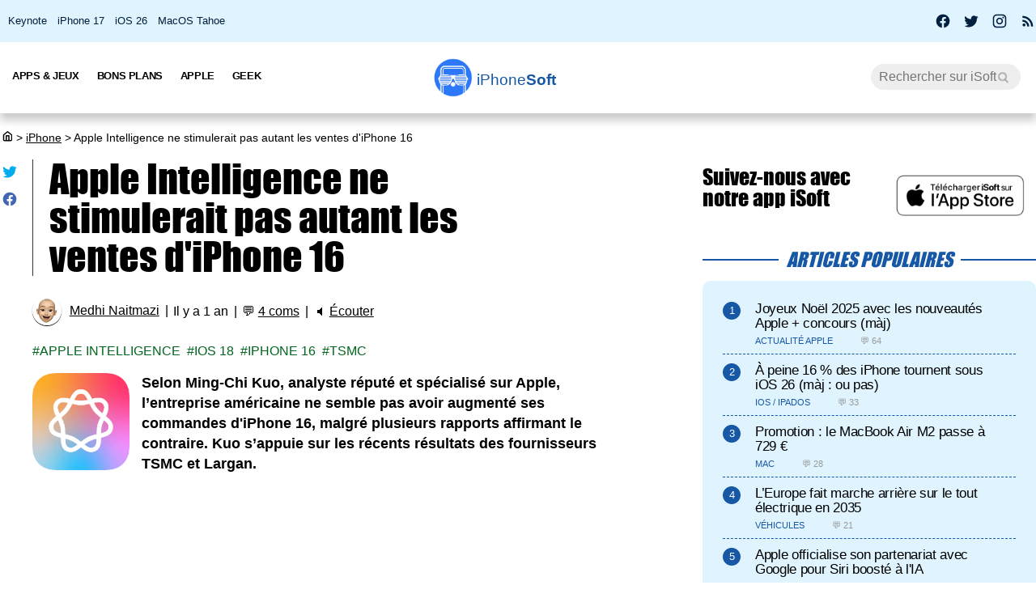

--- FILE ---
content_type: text/html; charset=UTF-8
request_url: https://iphonesoft.fr/2024/07/19/apple-intelligence-stimulerait-pas-autant-ventes-iphone-16
body_size: 14309
content:
<!DOCTYPE html>
<html dir="ltr" lang="fr-FR" prefix="og: http://ogp.me/ns#">
<head>
	<meta charset="utf-8" />
	<meta name="viewport" content="width=device-width, initial-scale=1, minimum-scale=1, maximum-scale=5" />

	<title>Apple Intelligence ne stimulerait pas autant les ventes d'iPhone 16 - iPhoneSoft</title>
	<link rel="preload" href="/fonts/impact.woff" as="font" type="font/woff" crossorigin="anonymous" />

	<link rel="canonical" href="https://iphonesoft.fr/2024/07/19/apple-intelligence-stimulerait-pas-autant-ventes-iphone-16" />
	<link rel="amphtml" href="https://iphonesoft.fr/2024/07/19/apple-intelligence-stimulerait-pas-autant-ventes-iphone-16?AMP=1" />
	<link rel="icon" type="image/png" href="/isoft-ico.png" />
	<link rel="shortcut icon" type="image/x-icon" href="/favicon-isoft.ico" />

	<meta name="theme-color" content="#1966b5">



<script type="application/ld+json">
{
  "@context": "http://schema.org",
  "@type": "NewsArticle",
  "headline": "Apple Intelligence ne stimulerait pas autant les ventes d'iPhone 16",
  "keywords":"Apple Intelligence, iOS 18, iPhone 16, TSMC",
  "url": "https://iphonesoft.fr/2024/07/19/apple-intelligence-stimulerait-pas-autant-ventes-iphone-16",

    "articleSection": "iPhone",

  "datePublished": "2024-07-19T09:35:00+02:00",
  "dateModified": "2024-07-19T09:35:00+02:00",
  "author": {
    "@type": "Person",
    "name": "Medhi Naitmazi"
  },
    "image": {
    "@type": "ImageObject",
    "url": "https://iphonesoft.fr/images/2024/07/reglages-apple-intelligence-iphone-ios-18.jpg",
    "height": 900,
    "width": 1600  },

  
   "publisher": {
    "@type": "Organization",
    "name": "iPhoneSoft",
    "url": "https://iphonesoft.fr",
    "logo": {
      "@type": "ImageObject",
      "url": "https://iphonesoft.fr/images/appstore/705165892/isoft-le-blog-icon.png",
      "width": 200,
      "height": 200,
     "author": {
        "@type": "Thing",
        "name": "iPhoneSoft"
     }
    }
  },
  "mainEntityOfPage": {
    "@type": "WebPage",
    "@id": "https://iphonesoft.fr/2024/07/19/apple-intelligence-stimulerait-pas-autant-ventes-iphone-16",
  "name": "Apple Intelligence ne stimulerait pas autant les ventes d'iPhone 16"
  }
}
</script>
<script type="application/ld+json">
{
	"@context": "http://schema.org",
	"@type": "WebSite",
	"name": "iPhoneSoft",
	"alternateName": "iPhoneSoft.fr",
	"url": "https://iphonesoft.fr",
	"potentialAction": { 
    		"@type": "SearchAction", 
    		"target": "https://iphonesoft.fr/?q={search_term}", 
    		"query-input": "required name=search_term"
    	}
}
</script>
<script type="application/ld+json">
{
	"@context": "http://schema.org",
	"@type": "Organization",
	"name": "iPhoneSoft",
	"url": "https://iphonesoft.fr",
	"sameAs": ["https://www.facebook.com/iPhoneSoft.fr", "https://twitter.com/iphonesoft_fr", "https://www.instagram.com/iphonesoft_fr"],
    "logo" : "https://iphonesoft.fr/images/appstore/705165892/isoft-le-blog-icon.png"
}
</script>
	
<script type="application/ld+json">
{"@context":"https://schema.org","@type":"BreadcrumbList","itemListElement":[{"@type":"ListItem","position":0,"item":{"@id":"https://iphonesoft.fr","name":"iSoft"}},{"@type":"ListItem","position":1,"item":{"@id":"https://iphonesoft.fr/Iphone","name":"iPhone"}},{"@type":"ListItem","position":2,"item":{"@id":"https://iphonesoft.fr/2024/07/19/apple-intelligence-stimulerait-pas-autant-ventes-iphone-16","name":"Apple Intelligence ne stimulerait pas autant les ventes d'iPhone 16"}}]}</script>
<!-- Google Tag Manager -->
<script>(function(w,d,s,l,i){w[l]=w[l]||[];w[l].push({'gtm.start':
new Date().getTime(),event:'gtm.js'});var f=d.getElementsByTagName(s)[0],
j=d.createElement(s),dl=l!='dataLayer'?'&l='+l:'';j.async=true;j.src=
'https://www.googletagmanager.com/gtm.js?id='+i+dl;f.parentNode.insertBefore(j,f);
})(window,document,'script','dataLayer','GTM-K8B62KFD');</script>
<!-- End Google Tag Manager -->
	<meta name="description" lang="fr" content="Selon Ming-Chi Kuo, analyste réputé et spécialisé sur Apple, l’entreprise américaine ne semble pas avoir augmenté ses commandes d'iPhone 16,..." />
 	<meta name="news_keywords" content="Apple Intelligence, iOS 18, iPhone 16, TSMC" /> 
	<meta name="robots" content="index, follow" />
		
  	<meta name="author" content="Medhi Naitmazi" />
	<meta name="verify-v1" content="y58/sO5dFB0PN3gf90fVlTF+dTQ391PEyJGBFolKgoc=" />	
	<meta name="msvalidate.01" content="AFDD5F164387978BDA99C32DEFA8CEC9" />
	<meta name="google-site-verification" content="Y-ZJgt085AeJqlpoOoJmXduAVysMHOFU627aX3mkpVE" />
	<meta name="facebook-domain-verification" content="uem2ee5dh88zkopu7s79at4hd42dt2" />
	<meta name='impact-site-verification' value='1771757877'>
	<meta name="apple-itunes-app" content="app-id=705165892, affiliate-data=at=10lsZq&ct=iPhoneSoftBanner" />
	<link rel="apple-touch-icon" href="/images/appstore/705165892/isoft-le-blog-icon.png" />


<script data-ad-client="ca-pub-2876880394645729" defer src="https://pagead2.googlesyndication.com/pagead/js/adsbygoogle.js" crossorigin="anonymous"></script>





<script async src="https://www.googletagmanager.com/gtag/js?id=G-GNM3HH4JDZ"></script>
<script>
  window.dataLayer = window.dataLayer || [];
  function gtag(){dataLayer.push(arguments);}

gtag('consent', 'default', {
  'ad_storage': 'granted',
  'ad_user_data': 'granted',
  'ad_personalization': 'denied',
  'analytics_storage': 'granted'
});

  gtag('js', new Date());
  gtag('config', 'G-GNM3HH4JDZ');


</script>



	<link href="/themes/isoft-v7/web-styles.css?20251" media="screen" rel="stylesheet" type="text/css">
	<link rel="alternate" type="application/rss+xml" title="RSS" href="https://feeds.feedburner.com/iphonesoft" />

	<link rel="next" href="/2024/07/19/visionos-2-tend-vision-pro-ordinateur-reellement-utile" title="visionOS 2 tend à faire du Vision Pro un ordinateur réellement utile" />
<link rel="prev" href="/2024/07/19/apple-tv-deux-premiers-episodes-voix-lac-natalie-portman-disponibles" title="Apple TV+ : les premiers épisodes de « La voix du Lac » avec Natalie Portman sont disponibles" />

	<meta name="twitter:card" content="summary_large_image"/>
	<meta name="twitter:domain" content="iPhoneSoft.fr">
	<meta name="twitter:site" content="@iPhoneSoft_fr">
	<meta name="twitter:creator" content="@iPhoneSoft_fr"/>
	<meta name="twitter:url" content="https://iphonesoft.fr/2024/07/19/apple-intelligence-stimulerait-pas-autant-ventes-iphone-16"/>
	<meta name="twitter:title" content="Apple Intelligence ne stimulerait pas autant les ventes d'iPhone 16"/>
	<meta name="twitter:description" content="Selon Ming-Chi Kuo, analyste réputé et spécialisé sur Apple, l’entreprise américaine ne semble pas avoir augmenté ses commandes d'iPhone 16,..." />
	<meta property="fb:app_id" content="296662390456395" />
	<meta property='og:locale' content='fr_FR'/>
	<meta property='og:title' content="Apple Intelligence ne stimulerait pas autant les ventes d'iPhone 16"/>
	<meta property='og:description' content="Selon Ming-Chi Kuo, analyste réputé et spécialisé sur Apple, l’entreprise américaine ne semble pas avoir augmenté ses commandes d'iPhone 16,..."/>
	<meta property='og:url' content='https://iphonesoft.fr/2024/07/19/apple-intelligence-stimulerait-pas-autant-ventes-iphone-16'/>
	<meta property="og:site_name" content="iPhoneSoft.fr">
	<meta property="og:type" content="article">
	
	
<meta name="twitter:image" content="https://iphonesoft.fr/images/2024/07/reglages-apple-intelligence-iphone-ios-18.jpg" /><meta property="og:image" content="https://iphonesoft.fr/images/2024/07/reglages-apple-intelligence-iphone-ios-18.jpg" /><meta property="og:image:width" content="1600" />
<meta property="og:image:height" content="900" />

<link rel="dns-prefetch" href="//www.google-analytics.com" />
<link rel="dns-prefetch" href="//adservice.google.com" />
<link rel="dns-prefetch" href="//pagead2.googlesyndication.com" />
<link rel="dns-prefetch" href="//tpc.googlesyndication.com" />
<link rel="dns-prefetch" href="//ad.doubleclick.net" />
<link rel="dns-prefetch" href="//googleads.g.doubleclick.net" />
<link rel="dns-prefetch" href="//stats.g.doubleclick.net" />
<link rel="dns-prefetch" href="//cm.g.doubleclick.net" />

</head>

<body>

<!-- Google Tag Manager (noscript) -->
<noscript><iframe src="https://www.googletagmanager.com/ns.html?id=GTM-K8B62KFD"
height="0" width="0" style="display:none;visibility:hidden"></iframe></noscript>
<!-- End Google Tag Manager (noscript) -->


<input type="checkbox" class="burger" name="menu" aria-label="Menu et recherche" title="Menu et recherche" />
<div class="real_menu">	<span></span>
			<span></span>
			<span></span>
</div>


<div id="subnav">
	<div id="subnavcontainer">
		<ul id="tendances">
			<li><a href="/keynote/" title="Keynote Apple en français">Keynote</a></li>
			<li><a href="/tag/iphone-17" title="iPhone 17 Air">iPhone 17</a></li>
			<li><a href="/tag/ios-26" title="iOS 26 : date, mise à jour, nouveautés">iOS 26</a></li>
			<li><a href="/tag/tahoe" title="MacOS 26 Tahoe : date, mise à jour, nouveautés">MacOS Tahoe</a></li>
		</ul>

		<div id="social"> 
			<a title="Facebook iPhoneSoft" target="_blank" href="https://www.facebook.com/iPhoneSoft.fr" id="facebook" rel="nofollow noopener">
			<svg class="mdi-icon " width="20" height="20" fill="currentColor" viewBox="0 0 24 24"><title>Facebook</title><path d="M12 2.04C6.5 2.04 2 6.53 2 12.06C2 17.06 5.66 21.21 10.44 21.96V14.96H7.9V12.06H10.44V9.85C10.44 7.34 11.93 5.96 14.22 5.96C15.31 5.96 16.45 6.15 16.45 6.15V8.62H15.19C13.95 8.62 13.56 9.39 13.56 10.18V12.06H16.34L15.89 14.96H13.56V21.96A10 10 0 0 0 22 12.06C22 6.53 17.5 2.04 12 2.04Z"></path></svg>
			</a>
			<a title="X / Twitter iPhoneSoft" target="_blank" href="https://x.com/iphonesoft_fr" id="twitter" rel="nofollow noopener">
			<svg class="mdi-icon " width="20" height="20" fill="currentColor" viewBox="0 0 24 24"><title>Twitter</title><path d="M22.46,6C21.69,6.35 20.86,6.58 20,6.69C20.88,6.16 21.56,5.32 21.88,4.31C21.05,4.81 20.13,5.16 19.16,5.36C18.37,4.5 17.26,4 16,4C13.65,4 11.73,5.92 11.73,8.29C11.73,8.63 11.77,8.96 11.84,9.27C8.28,9.09 5.11,7.38 3,4.79C2.63,5.42 2.42,6.16 2.42,6.94C2.42,8.43 3.17,9.75 4.33,10.5C3.62,10.5 2.96,10.3 2.38,10C2.38,10 2.38,10 2.38,10.03C2.38,12.11 3.86,13.85 5.82,14.24C5.46,14.34 5.08,14.39 4.69,14.39C4.42,14.39 4.15,14.36 3.89,14.31C4.43,16 6,17.26 7.89,17.29C6.43,18.45 4.58,19.13 2.56,19.13C2.22,19.13 1.88,19.11 1.54,19.07C3.44,20.29 5.7,21 8.12,21C16,21 20.33,14.46 20.33,8.79C20.33,8.6 20.33,8.42 20.32,8.23C21.16,7.63 21.88,6.87 22.46,6Z"></path></svg>
			</a>
			<a title="Instagram iPhoneSoft" target="_blank" href="https://www.instagram.com/iphonesoft_fr/" id="instagram" rel="nofollow noopener">
			<svg class="mdi-icon " width="20" height="20" fill="currentColor" viewBox="0 0 24 24"><title>Instagram</title><path d="M7.8,2H16.2C19.4,2 22,4.6 22,7.8V16.2A5.8,5.8 0 0,1 16.2,22H7.8C4.6,22 2,19.4 2,16.2V7.8A5.8,5.8 0 0,1 7.8,2M7.6,4A3.6,3.6 0 0,0 4,7.6V16.4C4,18.39 5.61,20 7.6,20H16.4A3.6,3.6 0 0,0 20,16.4V7.6C20,5.61 18.39,4 16.4,4H7.6M17.25,5.5A1.25,1.25 0 0,1 18.5,6.75A1.25,1.25 0 0,1 17.25,8A1.25,1.25 0 0,1 16,6.75A1.25,1.25 0 0,1 17.25,5.5M12,7A5,5 0 0,1 17,12A5,5 0 0,1 12,17A5,5 0 0,1 7,12A5,5 0 0,1 12,7M12,9A3,3 0 0,0 9,12A3,3 0 0,0 12,15A3,3 0 0,0 15,12A3,3 0 0,0 12,9Z"></path></svg>
			</a>
			
			<a title="Rss iPhoneSoft" target="_blank" href="https://feeds.feedburner.com/iphonesoft" id="rss" rel="nofollow noopener">
			<svg class="mdi-icon " width="20" height="20" fill="currentColor" viewBox="0 0 24 24"><title>RSS</title><path d="M6.18,15.64A2.18,2.18 0 0,1 8.36,17.82C8.36,19 7.38,20 6.18,20C5,20 4,19 4,17.82A2.18,2.18 0 0,1 6.18,15.64M4,4.44A15.56,15.56 0 0,1 19.56,20H16.73A12.73,12.73 0 0,0 4,7.27V4.44M4,10.1A9.9,9.9 0 0,1 13.9,20H11.07A7.07,7.07 0 0,0 4,12.93V10.1Z"></path></svg>
			</a>
		</div>
	</div>
</div>

	<header>

		<nav>

			<div id="menu">


				<ul id="univers">

					<li>
						<a class="title isoft-logo" href="/" title="La référence de l'actualité Apple et geek avec de l'info, des rumeurs, des avis et des tests en français pour les appareils, les OS, les apps et les jeux."><span class="light">iPhone</span>Soft</a>
						<!--<ul>
							<li>
								<a class="itweak-logo" href="https://iphonetweak.fr" title="La référence pour exploiter son iPhone et iPad avec le Jailbreak. Personnalisez iOS et iPadOS avec les meilleurs tweaks et thèmes.">iPhoneTweak</a>
							</li>

					</ul>-->
				</li>

			</ul>
			<ul class="internLinks">

<li class="parent" id="univers-mobile"><span onclick="toggle_menu('menu1');">Univers</span>
<!--<ul id="menu1">
							
							<li>
								<a class="itweak-logo" href="https://iphonetweak.fr" title="La référence pour exploiter son iPhone et iPad avec le Jailbreak. Personnalisez iOS et iPadOS avec les meilleurs tweaks et thèmes.">iPhoneTweak</a>
							
	
						
					</ul></li>-->
</li>

				

				<li class="parent"><span onclick="toggle_menu('menu2')" >Apps & Jeux
					<ul id="menu2">
						<li><a href="/tag/app-gratuite" title="App Gratuite iPhone et iPad">App Gratuite</a></li>							
						<li><a href="/Applications-iphone" title="App pour iPhone / iPad">Applications iOS</a></li>
						<li><a href="/Applications-mac" title="App pour Mac">Applications Mac</a></li>
						<li><a href="/Jeux-videos" title="Jeux pour iPhone / iPad">Jeux iOS</a></li>
						<li><a href="/Jeux-video-mac" title="Jeux pour Mac">Jeux Mac</a></li>
						<li><a href="/top-iphone-gratuit" title="top 100 des meilleurs jeux et apps pour iPhone">Top 100 apps iPhone</a></li>
						<li><a href="/top-ipad-gratuit" title="top 100 des meilleurs jeux et apps pour iPad">Top 100 apps iPad</a></li>



					</ul>
				</li>
				<li class="parent"><span onclick="toggle_menu('menu3');"  >Bons Plans
					<ul id="menu3">
						<li><a href="/forfait-mobile" title="Bons plans forfaits iPhone en promo">Forfaits pas chers</a></li>
						<li><a href="/Bons-plans" title="Bons plans iPhone et iPad sur App Store">Bons Plans Apps</a></li>
						<li><a href="https://bonplanmobile.com" target="_blank" title="Bons plans mobile : promo sur iPhone, iPad, accessoires, coques, chargeurs, casques, écouteurs, ..." rel="nofollow">Boutique</a></li>


						<li><a href="https://amzn.to/2PRnkyW" title="Bons plans Amazon : ventes flash" rel="nofollow" target="_blank">Amazon : ventes flash</a></li>
						<li><a href="https://rover.ebay.com/rover/1/709-53476-19255-0/1?ff3=4&pub=5575422662&toolid=10001&campid=5338368776&mpre=https://www.ebay.fr/deals/high-tech" title="Bons plans Ebay" rel="nofollow" target="_blank">Ebay : bons plans</a></li>
						<li><a href="https://www.awin1.com/cread.php?awinmid=7735&amp;awinaffid=297849&amp;clickref=&amp;p=https://www.darty.com/nav/achat/bons_plans/index.html" title="Bons plans Darty : promos" rel="nofollow" target="_blank">Darty : bons plans</a></li>
						<li><a href="https://www.awin1.com/cread.php?awinmid=12665&amp;awinaffid=297849&amp;clickref=&amp;p=https://www.fnac.com/Ventes-Flash/shi42245/w-4" title="Bons plans Fnac : ventes flash" rel="nofollow" target="_blank">Fnac : ventes flash</a></li>




			
						<li><a href="/top-musique">Top 100 musique</a></li>

						<li><a href="/top-movies">Top 100 vidéo</a></li>
						
					</ul>
				</li>



				

				<li class="parent"><span onclick="toggle_menu('menu4');" >Apple
					<ul id="menu4">
						<li><a href="/Actualite-apple" title="Actualité Apple, iPhone, iPod, iPod Touch, iPad, iPad Air et iPad Mini">Actualité</a></li>
						<li><a href="/Ios" title="iOS : firmwares iPhone et iPad Apple">iOS / iPadOS</a></li>
						<li><a href="/Macos" title="MacOS : firmwares ordinateurs Mac Apple">MacOS</a></li>
						<li><a href="/Accessoires-apple" title="Accessoires pour appareils Apple">Accessoires</a></li>
						<li><a href="/Services-apple" title="Service d'Apple : Siri, Apple Music, Apple Pay, iTunes, Apple TV Plus, Apple Arcade, Apple Card, et plus">Services</a></li>
						<li><a href="/Vision" title="Apple Vision Pro : l'ordinateur spatial">Vision</a></li>
						<li><a href="/Iphone" title="iPhone d'Apple">iPhone</a></li>	
						<li><a href="/Ipad" title="iPad d'Apple">iPad</a></li>		
						<li><a href="/Apple-watch" title="Apple Watch">Apple Watch</a></li>
						<li><a href="/Apple-tv" title="Apple tv">Apple TV</a></li>
						<li><a href="/Airpods" title="AirPods d'Apple">AirPods</a></li>
						<li><a href="/Mac" title="MacBook, Mac mini, iMac, Mac Studio, Mac Pro">Mac</a></li>
						<li><a href="/Ipod" title="iPod Touch d'Apple">iPod Touch</a></li>
						<li><a href="/Homepod" title="Homepod d'Apple">HomePod</a></li>
						<li><a href="/Beats" title="Beats : casques et écouteurs">Beats</a></li>
						<li><a href="/Carplay" title="Carplay d'Apple">Carplay</a></li>
						<li><a href="/Developpement" title="Développement Apple en swift, swiftUI et objective-c">Dev iOS</a></li>
						<li><a href="/tag/test">Tests</a></li>
<li><a href="/Tuto-comment-ca-marche">Tutos et astuces</a></li>
						<li><a href="/Applications-cydia" title="Jailbreak et Cydia">Jailbreak</a></li>
						

					</ul>
				</li>

				<li class="parent"><span onclick="toggle_menu('menu5');" >Geek
					<ul id="menu5">
						<li><a href="/Android-concurrence" title="Android">Android</a></li>
						<li><a href="/Windows" title="Windows sur Mac">Windows</a></li>
						<li><a href="/Linux" title="Linux sur Mac">Linux</a></li>
						<li><a href="/Forfaits" title="Forfaits iPhone">Forfaits</a></li>
						<li><a href="/Montres" title="Montres connectées et bracelets">Montres</a></li>
						<li><a href="/Consoles" title="consoles de jeux vidéo">Consoles</a></li>
						<li><a href="/Domotique" title="Maison connectée">Domotique</a></li>
						<li><a href="/Geekeries" title="Geekeries : la culture geek et IA">Geek & IA</a></li>
						<li><a href="/Tv-son" title="Télévisions connectées, dongles, casques, écouteurs, barres de son">TV & Son</a></li>
						<li><a href="/Video" title="Vidéo : films, séries, VOD, Netflix, Apple TV+, ...">Vidéo</a></li>
						<li><a href="/Musique" title="Musique : albums, singles, Apple Music, Spotify, Deezer, ...">Musique</a></li>
						<li><a href="/Fond-d-ecrans-wallpaper-et-themes" title="Wallpapers iPhone et iPad">Fonds d'écran</a></li>
						<li><a href="/Voitures" title="Véhicules électriques, hybrides, connectées et autonomes">Véhicules</a></li>
						<li><a href="/Concours-iphone" title="Concours iPhone, iPad et Mac">Concours</a></li>
				
					</ul>
				</li>

			</ul>



			<form class="research" action="/" method="get"> <!-- barre de recherche -->
				<input name="q" id="q" type="search" size="30" value="" placeholder="Rechercher sur iSoft" accesskey="4" aria-label="Recherche" title="Recherche" />

				<input id="go" type="submit" class="submit" value="Go" />

			</form>
			
		</div>
	</nav>
<div class="mobile_title hide_web">
<span class="logo" title="logo iPhoneSoft"></span> <a class="title isoft-logo" href="/" title="La référence de l'actualité Apple et geek avec de l'info, des rumeurs, des avis et des tests en français pour les appareils, les OS, les apps et les jeux."><span class="light">iPhone</span>Soft</a>
</div>

</header>
	<div class="bigcontainer">

		<section id="iphone">
			  
			<div id="breadcrumbs"><p><a href="/" title="Accueil iPhoneSoft : actualité Apple" ><svg class="mdi-icon" width="16" height="15" fill="currentColor" viewbox="0 0 15 16"><title>Accueil</title><path d="M 8.539062 2.40625 C 8.808594 2.199219 9.191406 2.199219 9.460938 2.40625 L 14.710938 6.492188 C 14.894531 6.632812 15 6.851562 15 7.082031 L 15 13.5 C 15 14.558594 14.140625 15.417969 13.082031 15.417969 L 4.917969 15.417969 C 3.859375 15.417969 3 14.558594 3 13.5 L 3 7.082031 C 3 6.851562 3.105469 6.632812 3.289062 6.492188 Z M 9 3.949219 L 4.5 7.449219 L 4.5 13.5 C 4.5 13.707031 4.652344 13.878906 4.847656 13.910156 L 4.917969 13.917969 L 6.5 13.917969 L 6.5 8.25 C 6.5 7.867188 6.792969 7.546875 7.164062 7.503906 L 7.25 7.5 L 10.75 7.5 C 11.136719 7.5 11.453125 7.789062 11.496094 8.164062 L 11.5 8.25 L 11.5 13.917969 L 13.082031 13.917969 C 13.289062 13.917969 13.460938 13.765625 13.496094 13.566406 L 13.5 13.5 L 13.5 7.449219 Z M 10 9 L 8 9 L 8 13.917969 L 10 13.917969 Z M 10 9 "></path></svg></a> <span>></span> <a href="/Iphone">iPhone</a> <span>></span> Apple Intelligence ne stimulerait pas autant les ventes d'iPhone 16</p></div>
			 					
				

<article class="news">


<ul class="post-share">
<li><a href="https://twitter.com/share?text=Super+article+sur+iPhoneSoft&amp;url=https%3A%2F%2Fiphonesoft.fr%2F2024%2F07%2F19%2Fapple-intelligence-stimulerait-pas-autant-ventes-iphone-16" class="as-twitter" title="Tweet" rel="nofollow" target="_blank"><svg class="mdi-icon " width="20" height="20" fill="currentColor" viewbox="0 0 24 24"><title>Twitter</title><path d="M22.46,6C21.69,6.35 20.86,6.58 20,6.69C20.88,6.16 21.56,5.32 21.88,4.31C21.05,4.81 20.13,5.16 19.16,5.36C18.37,4.5 17.26,4 16,4C13.65,4 11.73,5.92 11.73,8.29C11.73,8.63 11.77,8.96 11.84,9.27C8.28,9.09 5.11,7.38 3,4.79C2.63,5.42 2.42,6.16 2.42,6.94C2.42,8.43 3.17,9.75 4.33,10.5C3.62,10.5 2.96,10.3 2.38,10C2.38,10 2.38,10 2.38,10.03C2.38,12.11 3.86,13.85 5.82,14.24C5.46,14.34 5.08,14.39 4.69,14.39C4.42,14.39 4.15,14.36 3.89,14.31C4.43,16 6,17.26 7.89,17.29C6.43,18.45 4.58,19.13 2.56,19.13C2.22,19.13 1.88,19.11 1.54,19.07C3.44,20.29 5.7,21 8.12,21C16,21 20.33,14.46 20.33,8.79C20.33,8.6 20.33,8.42 20.32,8.23C21.16,7.63 21.88,6.87 22.46,6Z"></path></svg></a></li>
	
<li>		<a href="https://www.facebook.com/sharer/sharer.php?u=https%3A%2F%2Fiphonesoft.fr%2F2024%2F07%2F19%2Fapple-intelligence-stimulerait-pas-autant-ventes-iphone-16&t=iPhoneSoft" class="as-facebook" title="Partager sur Facebook" target="_blank" rel="nofollow"><svg class="mdi-icon " width="20" height="20" fill="currentColor" viewBox="0 0 24 24"><title>Facebook</title><path d="M12 2.04C6.5 2.04 2 6.53 2 12.06C2 17.06 5.66 21.21 10.44 21.96V14.96H7.9V12.06H10.44V9.85C10.44 7.34 11.93 5.96 14.22 5.96C15.31 5.96 16.45 6.15 16.45 6.15V8.62H15.19C13.95 8.62 13.56 9.39 13.56 10.18V12.06H16.34L15.89 14.96H13.56V21.96A10 10 0 0 0 22 12.06C22 6.53 17.5 2.04 12 2.04Z"></path></svg></a></li>
</ul>



	<h1>Apple Intelligence ne stimulerait pas autant les ventes d'iPhone 16	</h1>

	<ul class="post-info">
		<li><img alt="auteur" class="lazy avatar" src='/images/blank.gif' data-src="/images/redacteurs/medhi.gif"><a class="redac" href="/redacteur/medhi">Medhi Naitmazi</a></li>
		<li>Il y a 1 an</li>
		<li>💬 <span  onclick="scrollToElement('com');" class="react">4 coms</span></li>  
 
		<li>🔈 <span id="speak" onclick="speech('content','speak')">Écouter</span></li>
				
		<!--<li><iframe class="facebook" loading="lazy" src="https://www.facebook.com/plugins/like.php?href=https%3A%2F%2Fiphonesoft.fr%2F2024%2F07%2F19%2Fapple-intelligence-stimulerait-pas-autant-ventes-iphone-16&amp;width=150&amp;layout=button_count&amp;action=like&amp;size=large&amp;lazy=true&amp;share=false&amp;height=30&amp;appId" width="150" height="30" scrolling="no" frameborder="0" allowfullscreen="true" allow="autoplay; clipboard-write; encrypted-media; picture-in-picture; web-share" title="Facebook like"></iframe>-->
		</li>   
		      		
		
	</ul>


	<ul class="post-tag">
		<li><a href="/tag/apple-intelligence" rel="tag" title="Apple Intelligence">Apple Intelligence</a></li><li><a href="/tag/ios-18" rel="tag" title="iOS 18">iOS 18</a></li><li><a href="/tag/iphone-16" rel="tag" title="iPhone 16">iPhone 16</a></li><li><a href="/tag/tsmc" rel="tag" title="TSMC">TSMC</a></li>	</ul>
	

<div id="content">
	
		<p><img src="/images/blank.gif" data-src="/images/2024/06/apple-intelligence-icon.png" class="lazy img_margin" alt="apple intelligence icon" title="" width="" /><strong>Selon Ming-Chi Kuo, analyste réputé et spécialisé sur Apple, l’entreprise américaine ne semble pas avoir augmenté ses commandes d'iPhone 16, malgré plusieurs rapports affirmant le contraire. Kuo s’appuie sur les récents résultats des fournisseurs TSMC et Largan.</strong></p><div id="promo-one"></div><div class="pub"><ins class="adsbygoogle"
					style="display:block; text-align:center;"
					data-ad-layout="in-article"
					data-ad-format="fluid"
					data-ad-client="ca-pub-2876880394645729"
					data-ad-slot="6501882873"></ins>
					<script>
						(adsbygoogle = window.adsbygoogle || []).push({});
					</script>
					</div><h2>Des commandes « normales »</h2>

<p>Effectivement, TSMC, qui produit les processeurs, a récemment déclaré qu'il n'avait pas constaté d'augmentation de la croissance des unités, tandis que Largan, qui fournit des lentilles optiques de précision, a déclaré que les commandes de modèles haut de gamme en 2024 étaient similaires à celles de l'année dernière. Kuo pense que les commandes d'iPhone 16 d'Apple pour le second semestre 2024 s'élèvent à environ 87 millions d'unités, ce qui est inférieur aux 91 millions d'unités d'iPhone 15 qu'Apple a ordonnées l'an passé.</p>
<img src="/images/blank.gif" data-src="/images/2024/07/reglages-apple-intelligence-iphone-ios-18.jpg" class="lazy " alt="reglages apple intelligence iphone ios 18" title="reglages apple intelligence iphone ios 18" width="100%" />
<p>Kuo <a href="https://medium.com/@mingchikuo/although-there-have-been-rumors-of-increased-orders-for-iphone-16-orders-from-time-to-time-after-4281627f2536" rel="nofollow noopener" target="_blank">a déclaré</a> que certains fournisseurs ont reçu comme consigne d'augmenter leur production, mais cela peut être lié à des "raisons spécifiques au sein d'industries ou de composants individuels." Pour notre confrère, les attentes selon lesquelles Apple Intelligence stimulera les ventes de l'iPhone 16 "pourraient être trop optimistes", car la fonction n'est disponible qu'en anglais américain.</p>

<blockquote>
<p>Le lancement d'Apple Intelligence est généralement considéré comme la raison de l'augmentation des commandes d'iPhone 16. Toutefois, Apple Intelligence ne sera disponible en version bêta pour les utilisateurs américains qu'à partir du deuxième semestre de l'année 24, et Apple Intelligence Siri n'est disponible qu'en anglais. Indépendamment de la question de savoir si l'Apple Intelligence peut à elle seule stimuler la demande de remplacement (ce qui est un autre sujet important), l'espoir que les consommateurs achèteront le nouvel iPhone 16 pour la version bêta de l'Apple Intelligence au deuxième semestre de l'année 24 est peut-être trop optimiste.</p>
</blockquote>

<p>Pourtant, au début du mois, Bloomberg suggérait qu'Apple comptait sur les fonctions d'intelligence artificielle d'iOS 18 pour augmenter les livraisons d'iPhone de 10 % en 2024. La plateforme IA d'Apple nécessite un iPhone 15 Pro ou plus récent, les clients possédant un iPhone plus ancien devront donc passer à l'<a href="https://iphonesoft.fr/2024/07/16/rumeur-iphone-16-pro-rose" title="rumeur iphone 16 pro rose">iPhone 16</a> pour bénéficier de cette technologie.</p>

<h2>Quelles fonctionnalités avec Apple Intelligence ?</h2>

<p>Si vous aviez raté la présentation officielle lors de la WWDC 24, <a href="https://iphonesoft.fr/2024/06/10/apple-intelligence-ere-intelligence-artificielle-arrivee-partenariat-chatgpt" title="apple intelligence ere intelligence artificielle arrivee partenariat chatgpt">Apple Intelligence</a> comprend de nombreuses nouvelles fonctionnalités, notamment des outils de texte pour la relecture, le polissage et le résumé de textes dans Mail, Messages et autres, <em>Image Playground</em> pour la création d'images et <a href="https://iphonesoft.fr/2024/06/16/apple-explique-fonctionnement-genmoji-ios-18" title="apple explique fonctionnement genmoji ios 18">Genmoji</a> pour la création d'emoji personnalisés. Apple Intelligence sera également utilisée pour remanier Siri, offrant de nouvelles perspectives, mais le <a href="https://iphonesoft.fr/2024/06/19/activer-nouveau-siri-ios-18-macos-15" title="activer nouveau siri ios 18 macos 15">nouveau Siri</a> ne devrait pas être lancée avant 2025.<br />
<br />
Apple a même signé un partenariat gratuit avec OpenAI pour proposer, en option, <a href="https://iphonesoft.fr/2024/06/13/entretien-tim-cook-apple-intelligence-chatgpt-gratuit-heritage-magic-mouse" title="entretien tim cook apple intelligence chatgpt gratuit heritage magic mouse">ChatGPT dans iOS 18</a>. Mais, jusqu'à présent, Apple n'a pas conclu d'accord sur l'IA pour les consommateurs chinois, et l'Apple Intelligence ne sera pas non plus disponible dans l'<a href="https://iphonesoft.fr/2024/06/28/apple-intelligence-indisponible-europe-ue-critique-decision-apple" title="apple intelligence indisponible europe ue critique decision apple">Union européenne</a> lors du lancement d'iOS 18.</p></div>



</article>


<div id="retroviseur">
<div class="subsection">Poursuivez la lecture</div>
	<ul><li><a href="https://iphonesoft.fr/2025/01/11/apple-intelligence-stimule-pas-ventes-iphone-16"><img alt="apple intelligence icon" class="img_margin vertical_midd lazy" src="/images/blank.gif" data-src="/images/2024/06/apple-intelligence-icon.png">Apple Intelligence ne stimule pas les ventes d'iPhone 16</a></li><li><a href="https://iphonesoft.fr/2025/03/13/impact-limite-apple-intelligence-ventes-iphone-se-confirme"><img alt="apple intelligence icon" class="img_margin vertical_midd lazy" src="/images/blank.gif" data-src="/images/2024/06/apple-intelligence-icon.png">L'impact limité d'Apple Intelligence sur les ventes d'iPhone se confirme</a></li><li><a href="https://iphonesoft.fr/2024/09/10/iphone-16-equipes-8-go-ram-apple-intelligence"><img alt="iphone 16 icon" class="img_margin vertical_midd lazy" src="/images/blank.gif" data-src="/images/2023/01/iphone-16-icon.png">Les iPhone 16 sont tous équipés de 8 Go de RAM pour Apple Intelligence (màj)</a></li><li><a href="https://iphonesoft.fr/2024/08/25/iphone-16-apple-utilisera-apple-intelligence-argument-principal-vente"><img alt="iphone 16 icon" class="img_margin vertical_midd lazy" src="/images/blank.gif" data-src="/images/2023/01/iphone-16-icon.png">iPhone 16 : Apple utilisera Apple Intelligence comme argument principal de vente</a></li><li><a href="https://iphonesoft.fr/2024/07/15/apple-intelligence-booster-ventes-iphone-ipad-morgan-stanley"><img alt="morgan stanley wealth mgmt icon" class="img_margin vertical_midd lazy" src="/images/blank.gif" data-src="/images/appstore/811512122/morgan-stanley-wealth-mgmt-icon.png">Apple Intelligence va booster les ventes d'iPhone et d'iPad, selon Morgan Stanley</a></li><li><a href="https://iphonesoft.fr/2025/12/03/iphone-17-place-apple-sommet-ventes-2025"><img alt="iphone 17 icon" class="img_margin vertical_midd lazy" src="/images/blank.gif" data-src="/images/2024/03/iphone-17-icon.png">L'iPhone 17 place Apple au sommet des ventes en 2025</a></li></ul></div>


<div class="subsection" id="com">4 réactions</div>
	<div id="comList">
		
					
					<p id="c921325" class="comment-infos answer">
												<span class="comment-author">AucuneIdee - iPhone premium <a class="comment-response" href="#c_mail" onclick='document.getElementById("c_content").value="@AucuneIdee - iPhone premium :\n"'>↩</a></span>
											</p>
		
					<blockquote class=" answer">
					J’avoue que je craquerai sans doute pour le 16… l’année prochaine lorsque Apple Intelligence sera dispo en France. Je suis vert sur Apple de ne pas le rendre dispo pour les iPhone 14 mais bon. Dans tous les cas je change d’iPhone tous les 2-3 ans. <br />
					</blockquote>

					<p class="comment-date answer">
						<span>20/07/2024 &agrave;</span>
						<span>20h11</span>
					</p>
								
					<p id="c921321" class="comment-infos answer">
												<span class="comment-author">Samesuffit - iPhone premium <a class="comment-response" href="#c_mail" onclick='document.getElementById("c_content").value="@Samesuffit - iPhone premium :\n"'>↩</a></span>
											</p>
		
					<blockquote class=" answer">
					Moi j’y passerai…<br />
Mais j’aurais aimé pouvoir attendre le 17 voir le 18…<br />
Mais mon 11 pro max faiblit de jour en jour, et les grosses chaleurs ne l’aident pas.<br />
					</blockquote>

					<p class="comment-date answer">
						<span>19/07/2024 &agrave;</span>
						<span>21h18</span>
					</p>
								
					<p id="c921306" class="comment-infos response">
												<span class="comment-author">Tousdescon - iPhone <a class="comment-response" href="#c_mail" onclick='document.getElementById("c_content").value="@Tousdescon - iPhone :\n"'>↩</a></span>
											</p>
		
					<blockquote class=" response">
					@Maybeme<br />
Tu troll chaque année plein de gens achete alors que pour 99% il utilise pas encore a plein potentiel ia<br />
est une révolution surtout sur un telephone et sans vendre tes donne mais il est inutile sur iPhone 16 car il sont a la bourre et je parle meme pas de europe ceux qui veulent profiter de ia iront sur le 17 pro surtout que les v1 sont souvent une cata et puis y a toujours pas de 8k la 4k dolby sert qu’à élite					</blockquote>

					<p class="comment-date response">
						<span>19/07/2024 &agrave;</span>
						<span>12h45</span>
					</p>
								
					<p id="c921304" class="comment-infos answer">
												<span class="comment-author">Maybeme - iPhone premium <a class="comment-response" href="#c_mail" onclick='document.getElementById("c_content").value="@Maybeme - iPhone premium :\n"'>↩</a></span>
											</p>
		
					<blockquote class=" answer">
					Mais nan ! Une simple mise à jour logiciel ne suffirait pas à vendre des téléphones à 1k€ identique à ceux de l’année précédente. Alors la je suis choqué. Bienvenue dans la réalité 🤡🤣					</blockquote>

					<p class="comment-date answer">
						<span>19/07/2024 &agrave;</span>
						<span>12h03</span>
					</p>
				</div>


<div class="subsection subsectionBlue" id="co">Donnez votre avis</div>
<div id="showAddCom" onclick="getElementById('addCom').style.display=''; this.style.display='none';">Cliquez pour commenter</div>
<div id="addCom" style="display:none">
	
				


<form action="https://iphonesoft.fr/2024/07/19/apple-intelligence-stimulerait-pas-autant-ventes-iphone-16#com" method="post" id="comment-form" enctype="multipart/form-data">
	<div>
						<div id="infos">
			<input name="c_nom" id="c_nom" type="text" size="30" maxlength="255" placeholder="Pseudo" title="Votre pseudo" value="" />
		
			<input name="c_mail" id="c_mail" type="text" size="30" maxlength="255" placeholder="Email" title="Votre email" value="" />
		</div>

				
		<p id="message">
			<textarea name="c_content" id="c_content" onkeyup="textAreaAdjust(this)" placeholder="
Tout message ne respectant pas les règles sera modéré (spam, pub, insulte, ...)
" title="Votre message"></textarea>
			
			<span><small>&nbsp;</small></span>
		</p>
		




<br />
		<p id="captcha" class="captcha h">
		  <label for="dc_captcha"><span id="ipiq"><strong><span class="green">e</span><span class="red">d</span><span>7</span></strong></span></label>
		  <input name="dc_captcha" id="dc_captcha" type="text" title="captcha anti-spam" size="10" class="formInput" placeholder="Recopiez le code indiqu&eacute;" /><input name="dc_captcha_code" value="6ccdec00af5166d66e2f8e45aac98975" type="hidden" />		</p>
<br />
		
		<p id="newsletter">
			<input type="checkbox" id="c_optin" name="c_optin" />
			<label for="c_optin">Recevoir nos informations importantes, cf mentions légales en bas de page.</label>
		</p>
			
<p id="remember"><input type="checkbox" id="c_remember" name="c_remember" />
			<label for="c_remember">Se souvenir de mes informations</label>
		</p>


	        
<p id="notif">
			<input type="checkbox" id="c_trackback" name="c_trackback">
			<label for="c_trackback">Etre notifié en cas de réponse ?</label>
		</p>
<input type="hidden" name="redir" value="https://iphonesoft.fr/2024/07/19/apple-intelligence-stimulerait-pas-autant-ventes-iphone-16" />

			<br /><input id="validate" type="submit" class="preview" value="Je commente l'article" />
		<br />
</div>

</form>
	
</div>



<div class="subsection">Vous aimerez peut-être</div>

<div class="relatives">
<ins class="adsbygoogle"
     style="display:block"
     data-ad-format="autorelaxed"
     data-ad-client="ca-pub-2876880394645729"
     data-ad-slot="5679702280"></ins>
     <script>
	(adsbygoogle = window.adsbygoogle || []).push({});
     </script>

</div>

 




 

<br />

				


		</section> <!-- fin iphone -->
<section id="sidebarPost">

<div id="app">
<div id="app_title">Suivez-nous avec notre app iSoft</div>
<a id="app_link" href="https://apple.co/2qnqYEL" rel="nofollow noopener" target="_blank" title="iSoft v9 par iPhoneSoft pour iPhone 16, iPhone 15, iPhone 14, iPhone 13, iPhone 12, iPhone 11, iPhone XS / XR, iPod Touch, iPad, iPad Air, iPad Pro, iPad Mini, Apple Watch, Vision Pro et Mac"></a>
</div>




<div class="subtitle">Articles populaires</div>
<div id="lastArticles" class="box"> 
 
<ul><li class="top"><a title="Joyeux Noël 2025 avec les nouveautés Apple + concours  (màj)" href="https://iphonesoft.fr/2025/12/25/joyeux-noel-2025-nouveautes-apple-concours">Joyeux Noël 2025 avec les nouveautés Apple + concours  (màj)</a><span><small class="blue">Actualit&#233; Apple</small>  <small class="gray">💬 64</small></span></li><li class="top"><a title="À peine 16 % des iPhone tournent sous iOS 26 (màj : ou pas)" href="https://iphonesoft.fr/2026/01/08/peine-16-pourcent-iphone-tournent-ios-26">À peine 16 % des iPhone tournent sous iOS 26 (màj : ou pas)</a><span><small class="blue">iOS / iPadOS</small>  <small class="gray">💬 33</small></span></li><li class="top"><a title="Promotion : le MacBook Air M2 passe à 729 € " href="https://iphonesoft.fr/2022/08/11/promo-macbook-air-m2-version-256-go">Promotion : le MacBook Air M2 passe à 729 € </a><span><small class="blue">Mac</small>  <small class="gray">💬 28</small></span></li><li class="top"><a title="L’Europe fait marche arrière sur le tout électrique en 2035" href="https://iphonesoft.fr/2025/12/20/europe-marche-arriere-electrique-2035">L’Europe fait marche arrière sur le tout électrique en 2035</a><span><small class="blue">V&#233;hicules</small>  <small class="gray">💬 21</small></span></li><li class="top"><a title="Apple officialise son partenariat avec Google pour Siri boosté à l'IA" href="https://iphonesoft.fr/2026/01/12/apple-officialise-partenariat-google-siri-booste-ia">Apple officialise son partenariat avec Google pour Siri boosté à l'IA</a><span><small class="blue">Services Apple</small>  <small class="gray">💬 20</small></span></li><li class="top"><a title="Apple Watch : 10 ans après, quel avenir pour la smartwatch " href="https://iphonesoft.fr/2026/01/04/apple-watch-10-ans-apres-avenir-smartwatch">Apple Watch : 10 ans après, quel avenir pour la smartwatch </a><span><small class="blue">Apple Watch</small>  <small class="gray">💬 15</small></span></li><li class="top"><a title="L'iPhone Air d'Apple est en promotion à -150 € " href="https://iphonesoft.fr/2025/10/14/iphone-air-apple-promotion">L'iPhone Air d'Apple est en promotion à -150 € </a><span><small class="blue">iPhone</small>  <small class="gray">💬 13</small></span></li><li class="top"><a title="L’Italie frappe Apple d'une amende record pour le suivi ATT sur iPhone" href="https://iphonesoft.fr/2025/12/22/italie-frappe-apple-amende-record-suivi-att-iphone">L’Italie frappe Apple d'une amende record pour le suivi ATT sur iPhone</a><span><small class="blue">Actualit&#233; Apple</small>  <small class="gray">💬 13</small></span></li><li class="top"><a title="La roadmap d'Apple sur iOS : 26.4, 26.5, 26.6, 27, 27.1, 27.2" href="https://iphonesoft.fr/2026/01/08/roadmap-apple-ios-26-4-26-5-26-6-27-27-1-27-2">La roadmap d'Apple sur iOS : 26.4, 26.5, 26.6, 27, 27.1, 27.2</a><span><small class="blue">iOS / iPadOS</small>  <small class="gray">💬 13</small></span></li><li class="top"><a title="Noël : grosse promotion sur le MacBook Air M4 à 942 € " href="https://iphonesoft.fr/2025/04/02/promotion-macbook-air-m4">Noël : grosse promotion sur le MacBook Air M4 à 942 € </a><span><small class="blue">Mac</small>  <small class="gray">💬 12</small></span></li></ul></div>


	<div class="center">
		<ins class="adsbygoogle"
     style="display:block"
     data-ad-client="ca-pub-2876880394645729"
     data-ad-slot="7827805709"
     data-ad-format="auto"
     data-full-width-responsive="true"></ins>					
	<script>
		(adsbygoogle = window.adsbygoogle || []).push({});
	</script>	</div>


<div id="underpost">
<div class="subtitle">Les derniers articles</div>
<ul><li><img alt="Jon Prosser imagine l’iPhone 18 Pro en vidéo"  class="lazy" data-src="/images/2026/01/iphone-18-pro-prosser-3.jpg" src="/images/blank.gif"  /><span class='infos'><span class='cat'>iPhone</span><a href="https://iphonesoft.fr/2026/01/17/jon-prosser-imagine-iphone-18-pro-video">Jon Prosser imagine l’iPhone 18 Pro en vidéo</a><span class='date'>17/01 <strong>Dargo</strong></span></span></li><li><img alt="Jeff Pu dévoile les specs techniques des iPhone Fold et iPhone 18 Pro Max"  class="lazy" data-src="/images/2026/01/iphone-fold-concept-ben-geskin.jpg" src="/images/blank.gif"  /><span class='infos'><span class='cat'>iPhone</span><a href="https://iphonesoft.fr/2026/01/16/jeff-pu-specs-techniques-iphone-fold-iphone-18-pro-max">Jeff Pu dévoile les specs techniques des iPhone Fold et iPhone 18 Pro Max</a><span class='date'>16/01 <strong>Alban</strong></span></span></li><li><img alt="L’iPhone 17e aurait bien la Dynamic Island, mais un écran 60 Hz"  class="lazy" data-src="/images/2025/07/iphone-17e-concept-black.jpg" src="/images/blank.gif"  /><span class='infos'><span class='cat'>iPhone</span><a href="https://iphonesoft.fr/2026/01/15/iphone-17e-dynamic-island-ecran-60-hz">L’iPhone 17e aurait bien la Dynamic Island, mais un écran 60 Hz</a><span class='date'>15/01 <strong>Alban</strong></span></span></li><li><img alt="Même taille d'écran pour les iPhone 18 et Air 2, Dynamic Island plus petite sur les Pro"  class="lazy" data-src="/images/2026/01/iphone-18-pro-pro-max-concept-camera-front-faceid.jpg" src="/images/blank.gif"  /><span class='infos'><span class='cat'>iPhone</span><a href="https://iphonesoft.fr/2026/01/15/taille-ecran-iphone-18-air-2-dynamic-island-plus-petite-pro">Même taille d'écran pour les iPhone 18 et Air 2, Dynamic Island plus petite sur les Pro</a><span class='date'>15/01 <strong>Alban</strong></span></span></li><li><img alt="L'iPhone Fold 2026 serait fait de métal liquide et d'alliage de titane amélioré"  class="lazy" data-src="/images/2026/01/concept-iphone-fold-2026-fpt.jpg" src="/images/blank.gif"  /><span class='infos'><span class='cat'>iPhone</span><a href="https://iphonesoft.fr/2026/01/14/iphone-fold-2026-metal-liquide-alliage-titane-ameliore">L'iPhone Fold 2026 serait fait de métal liquide et d'alliage de titane amélioré</a><span class='date'>14/01 <strong>Alban</strong></span></span></li><li><img alt="L’iPhone 17 affiche sa résistance aux rayures dans une nouvelle publicité"  class="lazy" data-src="/images/2025/09/iphone-17-ceramic-shield-2-apple-officiel.jpg" src="/images/blank.gif"  /><span class='infos'><span class='cat'>iPhone</span><a href="https://iphonesoft.fr/2026/01/13/iphone-17-resistance-rayures-nouvelle-publicite">L’iPhone 17 affiche sa résistance aux rayures dans une nouvelle publicité</a><span class='date'>13/01 <strong>Dargo</strong></span></span></li><li><img alt="Apple domine la vente de téléphones en 2025 avec 20 % de parts de marché"  class="lazy" data-src="/images/2025/09/famille-iphone-17-vert-iphone-air-bleu-iphone-17-pro-gris-iphone-17-pro-max-orange.jpg" src="/images/blank.gif"  /><span class='infos'><span class='cat'>iPhone</span><a href="https://iphonesoft.fr/2026/01/12/apple-domine-vente-telephones-2025-20-pourcent-parts-marche">Apple domine la vente de téléphones en 2025 avec 20 % de parts de marché</a><span class='date'>12/01 <strong>Alban</strong></span></span></li><li><img alt="Pourquoi la recharge MagSafe 25W peut poser problème sur iPhone ?"  class="lazy" data-src="/images/2025/08/2025-25w-belkin-ultracharge-3-1-pro.jpg" src="/images/blank.gif"  /><span class='infos'><span class='cat'>iPhone</span><a href="https://iphonesoft.fr/2026/01/11/pourquoi-recharge-magsafe-25w-poser-probleme-iphone">Pourquoi la recharge MagSafe 25W peut poser problème sur iPhone ?</a><span class='date'>11/01 <strong>Nadim</strong></span></span></li><li><img alt="L'iPhone Air 2 sera plus fin et plus lumineux grâce à l'iPhone Fold"  class="lazy" data-src="/images/2026/01/samsung-oled-display-2026-generation-light-ecran.jpg" src="/images/blank.gif"  /><span class='infos'><span class='cat'>iPhone</span><a href="https://iphonesoft.fr/2026/01/09/iphone-air-2-plus-fin-plus-lumineux-iphone-fold">L'iPhone Air 2 sera plus fin et plus lumineux grâce à l'iPhone Fold</a><span class='date'>09/01 <strong>Alban</strong></span></span></li><li><img alt="Une promotion pour l'iPhone 16e d'Apple à 599 € !"  class="lazy" data-src="/images/2025/03/apple-iphone-16e-zoom-apn-avant-arriere.jpg" src="/images/blank.gif"  /><span class='infos'><span class='cat'>iPhone</span><a href="https://iphonesoft.fr/2025/05/28/promotion-iphone-16e-apple">Une promotion pour l'iPhone 16e d'Apple à 599 € !</a><span class='date'>09/01 <strong>Alban</strong></span></span></li><li><img alt="L’iPhone 4 fait un carton sur TikTok... en 2026 !"  class="lazy" data-src="/images/2026/01/iphone-4-isot.jpg" src="/images/blank.gif"  /><span class='infos'><span class='cat'>iPhone</span><a href="https://iphonesoft.fr/2026/01/08/iphone-4-carton-tiktok-2026">L’iPhone 4 fait un carton sur TikTok... en 2026 !</a><span class='date'>08/01 <strong>Alban</strong></span></span></li><li><img alt="Apple explore l’imagerie multispectrale pour les futurs iPhone"  class="lazy" data-src="/images/2025/09/capteurs-photo-iphone-17-pro-apple.jpg" src="/images/blank.gif"  /><span class='infos'><span class='cat'>iPhone</span><a href="https://iphonesoft.fr/2026/01/07/apple-explore-imagerie-multispectrale-futurs-iphone">Apple explore l’imagerie multispectrale pour les futurs iPhone</a><span class='date'>07/01 <strong>Alban</strong></span></span></li><li><img alt="Apple prévoit un capteur 200 MP pour l’iPhone 21 en 2028"  class="lazy" data-src="/images/2025/09/keynote-apple-wow-dropping-iphone-17-pro-plateau.jpg" src="/images/blank.gif"  /><span class='infos'><span class='cat'>iPhone</span><a href="https://iphonesoft.fr/2026/01/06/apple-prevoit-capteur-200-mp-iphone-21-2028">Apple prévoit un capteur 200 MP pour l’iPhone 21 en 2028</a><span class='date'>06/01 <strong>Dargo</strong></span></span></li><li><img alt="L’iPhone 17e encore confirmé avec Dynamic Island et puce A19 bridée"  class="lazy" data-src="/images/2025/07/iphone-17e-header-concept.jpg" src="/images/blank.gif"  /><span class='infos'><span class='cat'>iPhone</span><a href="https://iphonesoft.fr/2026/01/06/iphone-17e-confirme-dynamic-island-puce-a19-bridee">L’iPhone 17e encore confirmé avec Dynamic Island et puce A19 bridée</a><span class='date'>06/01 <strong>Alban</strong></span></span></li><li><img alt="CES 2026 : Samsung dévoile l'écran sans pli des iPhone Fold et Galaxy Z Fold 8"  class="lazy" data-src="/images/2026/01/samsung-ecran-pli-galaxy-z-fold-8.jpg" src="/images/blank.gif"  /><span class='infos'><span class='cat'>iPhone</span><a href="https://iphonesoft.fr/2026/01/06/ces-2026-samsung-ecran-pli-iphone-fold-galaxy-z-fold-8">CES 2026 : Samsung dévoile l'écran sans pli des iPhone Fold et Galaxy Z Fold 8</a><span class='date'>06/01 <strong>Alban</strong></span></span></li><li><img alt="La puce A20 de l'iPhone 18 coûterait 50% plus cher à produire (màj : 80%)"  class="lazy" data-src="/images/2025/03/puce-a20-apple.jpg" src="/images/blank.gif"  /><span class='infos'><span class='cat'>iPhone</span><a href="https://iphonesoft.fr/2025/10/22/puce-a20-iphone-18-couterait-50pourcent-plus-cher-produire">La puce A20 de l'iPhone 18 coûterait 50% plus cher à produire (màj : 80%)</a><span class='date'>05/01 <strong>Dargo</strong></span></span></li><li><img alt="L'iPhone Air d'Apple est en promotion à -150 € !"  class="lazy" data-src="/images/2025/10/iphone-air-noir.jpg" src="/images/blank.gif"  /><span class='infos'><span class='cat'>iPhone</span><a href="https://iphonesoft.fr/2025/10/14/iphone-air-apple-promotion">L'iPhone Air d'Apple est en promotion à -150 € !</a><span class='date'>03/01 <strong>Alban</strong></span></span></li><li><img alt="iPhone 18 : une sortie en mars 2027 au lieu de septembre 2026"  class="lazy" data-src="/images/2025/06/rumeur-couleur-iphone-17vert-pomme-et-violet.jpg" src="/images/blank.gif"  /><span class='infos'><span class='cat'>iPhone</span><a href="https://iphonesoft.fr/2025/08/18/iphone-18-sortie-mars-2027-lieu-septembre-2026">iPhone 18 : une sortie en mars 2027 au lieu de septembre 2026</a><span class='date'>02/01 <strong>Dargo</strong></span></span></li><li><img alt="Les stickers sur le plateau de l’iPhone 17 Pro deviennent une véritable tendance"  class="lazy" data-src="/images/2026/01/plateau-iphone-17-pro-personnalise.jpg" src="/images/blank.gif"  /><span class='infos'><span class='cat'>iPhone</span><a href="https://iphonesoft.fr/2026/01/01/stickers-plateau-iphone-17-pro-veritable-tendance">Les stickers sur le plateau de l’iPhone 17 Pro deviennent une véritable tendance</a><span class='date'>01/01 <strong>Dargo</strong></span></span></li><li><img alt="L’iPhone Air 2 pourrait hériter de la chambre à vapeur de l’iPhone 17 Pro"  class="lazy" data-src="/images/2025/09/chambre-vapeur-iphone-17-pro-apple.jpg" src="/images/blank.gif"  /><span class='infos'><span class='cat'>iPhone</span><a href="https://iphonesoft.fr/2026/01/01/iphone-air-2-heriter-chambre-vapeur-iphone-17-pro">L’iPhone Air 2 pourrait hériter de la chambre à vapeur de l’iPhone 17 Pro</a><span class='date'>01/01 <strong>Dargo</strong></span></span></li></ul></div>



	
</section><!-- fin commentaires -->	</div>
		<div id="idLayerContact"></div>
	<footer>


                                       
			<section>

				<div>
					<div class="subtitle">A propos</div><br /><br />
					<ul>
						<li><a href="/premiers-pas">Première fois sur iPhoneSoft ?</a></li>
						<li><a href="/isoft" title="Application iSoft">iSoft</a></li>
						<li><a href="/team">L'équipe</a></li>
						<li><a href="/vie-privee">Vie privée</a></li>
						<li><a href="/cookies">Politique des cookies</a></li>
						<li><a href="/mentions-legales">Mentions légales</a></li>
						

					</ul><br /><br />
				</div>

				<div>
					<div class="subtitle">Liens utiles</div><br /><br />
					<ul>
						<li><a href="javascript:void(showIS_Box());" rel="nofollow">Nous contacter</a></li>
						
						<li><a href="/forfait-mobile">Forfait mobile pas cher</a></li>
						<li><a href="/speedtest">Test de débit</a></li>
						<li><a href="/lexique">Lexique Apple</a></li>
					</ul><br /><br />
				</div>
				
			
				<div>
					<div class="subtitle">Sites partenaires</div><br /><br />
					<ul><li><a href="https://www.keyup.fr" hreflang="fr" title="Agence mobile iPhone iPad" rel="nofollow" target="_blank">Agence mobile</a></li><li><a href="https://x.com/iphonesoft_fr" hreflang="fr" title="Notre compte officiel sur X / Twitter" rel="nofollow" target="_blank">iSoft sur X</a></li><li><a href="https://wagence.com" hreflang="fr" target="_blank">WAgence</a></li></ul><br /><br />
				</div>
				
			</section>


	</footer>



<div class="noDisplay" id="scrolltop" onclick="scrollToTop(1000);"  title="Retour en haut de page" >
</div>

<script src="/js/global2021.js?20240403" defer></script>






</body>
</html>

--- FILE ---
content_type: text/html; charset=utf-8
request_url: https://www.google.com/recaptcha/api2/aframe
body_size: 257
content:
<!DOCTYPE HTML><html><head><meta http-equiv="content-type" content="text/html; charset=UTF-8"></head><body><script nonce="xvrGvlXYisjC08DNo1Ghrg">/** Anti-fraud and anti-abuse applications only. See google.com/recaptcha */ try{var clients={'sodar':'https://pagead2.googlesyndication.com/pagead/sodar?'};window.addEventListener("message",function(a){try{if(a.source===window.parent){var b=JSON.parse(a.data);var c=clients[b['id']];if(c){var d=document.createElement('img');d.src=c+b['params']+'&rc='+(localStorage.getItem("rc::a")?sessionStorage.getItem("rc::b"):"");window.document.body.appendChild(d);sessionStorage.setItem("rc::e",parseInt(sessionStorage.getItem("rc::e")||0)+1);localStorage.setItem("rc::h",'1768809942231');}}}catch(b){}});window.parent.postMessage("_grecaptcha_ready", "*");}catch(b){}</script></body></html>